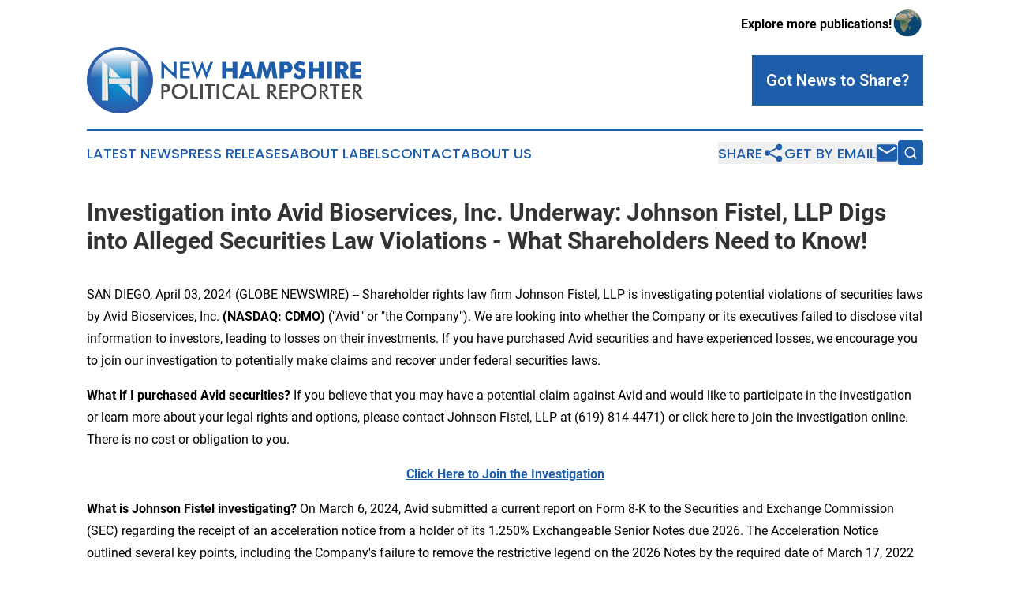

--- FILE ---
content_type: text/html;charset=utf-8
request_url: https://www.newhampshirepoliticalreporter.com/article/700775384-investigation-into-avid-bioservices-inc-underway-johnson-fistel-llp-digs-into-alleged-securities-law-violations-what-shareholders-need-to-know
body_size: 7236
content:
<!DOCTYPE html>
<html lang="en">
<head>
  <title>Investigation into Avid Bioservices, Inc. Underway: Johnson Fistel, LLP Digs into Alleged Securities Law Violations - What Shareholders Need to Know! | New Hampshire Political Reporter</title>
  <meta charset="utf-8">
  <meta name="viewport" content="width=device-width, initial-scale=1">
    <meta name="description" content="New Hampshire Political Reporter is an online news publication focusing on politics &amp; government in the New Hampshire: Informing on politics and government news in New Hampshire">
    <link rel="icon" href="https://cdn.newsmatics.com/agp/sites/newhampshirepoliticalreporter-favicon-1.png" type="image/png">
  <meta name="csrf-token" content="p9lOzpt5ABfIlYtVh5uwArwgrHRj1qZho2ZaVUePEEc=">
  <meta name="csrf-param" content="authenticity_token">
  <link href="/css/styles.min.css?v6eb3bc323562751890e3a74b24e16ad07f30b1f7" rel="stylesheet" data-turbo-track="reload">
  <link rel="stylesheet" href="/plugins/vanilla-cookieconsent/cookieconsent.css?v6eb3bc323562751890e3a74b24e16ad07f30b1f7">
  
<style type="text/css">
    :root {
        --color-primary-background: rgba(30, 93, 169, 0.1);
        --color-primary: #1E5DA9;
        --color-secondary: #4B4B4D;
    }
</style>

  <script type="importmap">
    {
      "imports": {
          "adController": "/js/controllers/adController.js?v6eb3bc323562751890e3a74b24e16ad07f30b1f7",
          "alertDialog": "/js/controllers/alertDialog.js?v6eb3bc323562751890e3a74b24e16ad07f30b1f7",
          "articleListController": "/js/controllers/articleListController.js?v6eb3bc323562751890e3a74b24e16ad07f30b1f7",
          "dialog": "/js/controllers/dialog.js?v6eb3bc323562751890e3a74b24e16ad07f30b1f7",
          "flashMessage": "/js/controllers/flashMessage.js?v6eb3bc323562751890e3a74b24e16ad07f30b1f7",
          "gptAdController": "/js/controllers/gptAdController.js?v6eb3bc323562751890e3a74b24e16ad07f30b1f7",
          "hamburgerController": "/js/controllers/hamburgerController.js?v6eb3bc323562751890e3a74b24e16ad07f30b1f7",
          "labelsDescription": "/js/controllers/labelsDescription.js?v6eb3bc323562751890e3a74b24e16ad07f30b1f7",
          "searchController": "/js/controllers/searchController.js?v6eb3bc323562751890e3a74b24e16ad07f30b1f7",
          "videoController": "/js/controllers/videoController.js?v6eb3bc323562751890e3a74b24e16ad07f30b1f7",
          "navigationController": "/js/controllers/navigationController.js?v6eb3bc323562751890e3a74b24e16ad07f30b1f7"          
      }
    }
  </script>
  <script>
      (function(w,d,s,l,i){w[l]=w[l]||[];w[l].push({'gtm.start':
      new Date().getTime(),event:'gtm.js'});var f=d.getElementsByTagName(s)[0],
      j=d.createElement(s),dl=l!='dataLayer'?'&l='+l:'';j.async=true;
      j.src='https://www.googletagmanager.com/gtm.js?id='+i+dl;
      f.parentNode.insertBefore(j,f);
      })(window,document,'script','dataLayer','GTM-KGCXW2X');
  </script>

  <script>
    window.dataLayer.push({
      'cookie_settings': 'delta'
    });
  </script>
</head>
<body class="df-5 is-subpage">
<noscript>
  <iframe src="https://www.googletagmanager.com/ns.html?id=GTM-KGCXW2X"
          height="0" width="0" style="display:none;visibility:hidden"></iframe>
</noscript>
<div class="layout">

  <!-- Top banner -->
  <div class="max-md:hidden w-full content universal-ribbon-inner flex justify-end items-center">
    <a href="https://www.affinitygrouppublishing.com/" target="_blank" class="brands">
      <span class="font-bold text-black">Explore more publications!</span>
      <div>
        <img src="/images/globe.png" height="40" width="40" class="icon-globe"/>
      </div>
    </a>
  </div>
  <header data-controller="hamburger">
  <div class="content">
    <div class="header-top">
      <div class="flex gap-2 masthead-container justify-between items-center">
        <div class="mr-4 logo-container">
          <a href="/">
              <img src="https://cdn.newsmatics.com/agp/sites/newhampshirepoliticalreporter-logo-1.svg" alt="New Hampshire Political Reporter"
                class="max-md:!h-[60px] lg:!max-h-[115px]" height="96"
                width="auto" />
          </a>
        </div>
        <button class="hamburger relative w-8 h-6">
          <span aria-hidden="true"
            class="block absolute h-[2px] w-9 bg-[--color-primary] transform transition duration-500 ease-in-out -translate-y-[15px]"></span>
          <span aria-hidden="true"
            class="block absolute h-[2px] w-7 bg-[--color-primary] transform transition duration-500 ease-in-out translate-x-[7px]"></span>
          <span aria-hidden="true"
            class="block absolute h-[2px] w-9 bg-[--color-primary] transform transition duration-500 ease-in-out translate-y-[15px]"></span>
        </button>
        <a href="/submit-news" class="max-md:hidden button button-upload-content button-primary w-fit">
          <span>Got News to Share?</span>
        </a>
      </div>
      <!--  Screen size line  -->
      <div class="absolute bottom-0 -ml-[20px] w-screen h-[1px] bg-[--color-primary] z-50 md:hidden">
      </div>
    </div>
    <!-- Navigation bar -->
    <div class="navigation is-hidden-on-mobile" id="main-navigation">
      <div class="w-full md:hidden">
        <div data-controller="search" class="relative w-full">
  <div data-search-target="form" class="relative active">
    <form data-action="submit->search#performSearch" class="search-form">
      <input type="text" name="query" placeholder="Search..." data-search-target="input" class="search-input md:hidden" />
      <button type="button" data-action="click->search#toggle" data-search-target="icon" class="button-search">
        <img height="18" width="18" src="/images/search.svg" />
      </button>
    </form>
  </div>
</div>

      </div>
      <nav class="navigation-part">
          <a href="/latest-news" class="nav-link">
            Latest News
          </a>
          <a href="/press-releases" class="nav-link">
            Press Releases
          </a>
          <a href="/about-labels" class="nav-link">
            About Labels
          </a>
          <a href="/contact" class="nav-link">
            Contact
          </a>
          <a href="/about" class="nav-link">
            About Us
          </a>
      </nav>
      <div class="w-full md:w-auto md:justify-end">
        <div data-controller="navigation" class="header-actions hidden">
  <button class="nav-link flex gap-1 items-center" onclick="window.ShareDialog.openDialog()">
    <span data-navigation-target="text">
      Share
    </span>
    <span class="icon-share"></span>
  </button>
  <button onclick="window.AlertDialog.openDialog()" class="nav-link nav-link-email flex items-center gap-1.5">
    <span data-navigation-target="text">
      Get by Email
    </span>
    <span class="icon-mail"></span>
  </button>
  <div class="max-md:hidden">
    <div data-controller="search" class="relative w-full">
  <div data-search-target="form" class="relative active">
    <form data-action="submit->search#performSearch" class="search-form">
      <input type="text" name="query" placeholder="Search..." data-search-target="input" class="search-input md:hidden" />
      <button type="button" data-action="click->search#toggle" data-search-target="icon" class="button-search">
        <img height="18" width="18" src="/images/search.svg" />
      </button>
    </form>
  </div>
</div>

  </div>
</div>

      </div>
      <a href="/submit-news" class="md:hidden uppercase button button-upload-content button-primary w-fit">
        <span>Got News to Share?</span>
      </a>
      <a href="https://www.affinitygrouppublishing.com/" target="_blank" class="nav-link-agp">
        Explore more publications!
        <img src="/images/globe.png" height="35" width="35" />
      </a>
    </div>
  </div>
</header>

  <div id="main-content" class="content">
    <div id="flash-message"></div>
    <h1>Investigation into Avid Bioservices, Inc. Underway: Johnson Fistel, LLP Digs into Alleged Securities Law Violations - What Shareholders Need to Know!</h1>
<div class="press-release">
  
      <p>SAN DIEGO, April  03, 2024  (GLOBE NEWSWIRE) -- Shareholder rights law firm Johnson Fistel, LLP is investigating potential violations of securities laws by Avid Bioservices, Inc. <strong>(NASDAQ: CDMO)</strong> ("Avid" or "the Company"). We are looking into whether the Company or its executives failed to disclose vital information to investors, leading to losses on their investments. If you have purchased Avid securities and have experienced losses, we encourage you to join our investigation to potentially make claims and recover under federal securities laws.<br></p>  <p><strong>What if I purchased Avid securities? </strong>If you believe that you may have a potential claim against Avid and would like to participate in the investigation or learn more about your legal rights and options, please contact Johnson Fistel, LLP at (619) 814-4471) or click here to join the investigation online. There is no cost or obligation to you.</p>  <p align="center"><a href="https://www.globenewswire.com/Tracker?data=dWLgiiwKImvpkD4_3o_tGvzfnRBA-64Pa5G6_IzAmOxFtJCrzWnQejRqNkNsfkhdM6Z-_UiNrlwexLvq9R5ulxqb5GyS3P7LAbmOASXKq8Nr9EvBKoH-Z6KFcguxHnRlzyFdCQMMuUlVS8OcuLojlw-splwCf6_y3ejkyc03pPY=" rel="nofollow" target="_blank"><strong><u>Click Here to Join the Investigation</u></strong></a></p>  <p><strong>What is Johnson Fistel investigating?</strong> On March 6, 2024, Avid submitted a current report on Form 8-K to the Securities and Exchange Commission (SEC) regarding the receipt of an acceleration notice from a holder of its 1.250% Exchangeable Senior Notes due 2026. The Acceleration Notice outlined several key points, including the Company's failure to remove the restrictive legend on the 2026 Notes by the required date of March 17, 2022 as per the terms of the 2026 Notes Indenture. This failure resulted in the accrual of Additional Interest at a rate of 0.50% per annum, which remains unpaid and constitutes an Event of Default under the 2026 Notes Indenture.</p>  <p>Furthermore, the holder, who is the beneficial owner of at least 25% of the outstanding 2026 Notes, exercised their right to accelerate all of the 2026 Notes. Consequently, 100% of the principal, accrued interest, and unpaid interest on the 2026 Notes became immediately due and payable as of February 29, 2024, amounting to approximately $146.0 million with an interest rate of 2.75% per annum until the full amount is settled.</p>  <p>In light of these developments, Avid disclosed that there may be delays in filing its Quarterly Report on Form 10-Q for the fiscal quarter ended January 31, 2024, particularly if financial restatements are deemed necessary. Following this announcement, the market responded with a significant decline in the price of Avid stock.</p>  <p><strong>What if I have relevant nonpublic information?</strong> Individuals with nonpublic information about the Company should consider whether to assist our investigation or take advantage of the SEC Whistleblower program. Under the SEC program, whistleblowers who provide original information may, under certain circumstances, receive rewards totaling up to thirty percent of any successful recovery made by the SEC. For more information, contact Jim Baker at (619) 814-4471 or <a href="https://www.globenewswire.com/Tracker?data=[base64]" rel="nofollow" target="_blank"><u>jimb@johnsonfistel.com</u></a>.</p>  <p><strong>About Johnson Fistel, LLP | Top Law Firm, Securities Fraud, Investors Rights:</strong><br>Johnson Fistel, LLP is a nationally recognized shareholder rights law firm with offices in California, New York, Georgia, and Colorado. The firm represents individual and institutional investors in shareholder derivative and securities class action lawsuits. We also extend our services to foreign investors who have purchased on US exchanges. Stay updated with news on stock drops and learn how Johnson Fistel, LLP can help you recover your losses. For more information about the firm and its attorneys, please visit <a href="https://www.globenewswire.com/Tracker?data=5JE4ewbYztr35eA2CKMnRaXFC5KCgYvJzZuDFiuQ4VNzeMpZ1AmmWSg25iuRoHvH7aOO5-YNZJRNyNwq4Lgld8gs2ACqzms29FVQJc9Wzb9ECEKuXOCzgChibuKZuz5B" rel="nofollow" target="_blank"><u>http://www.johnsonfistel.com</u></a>.</p>  <p>Attorney advertising.<br>Past results do not guarantee future outcomes.<br>Services may be performed by attorneys in any of our offices.</p>  <p>Johnson Fistel, LLP has paid for the dissemination of this promotional communication, and Frank J. Johnson is the attorney responsible for its content.</p>  <p><strong>Contact: </strong><br>Johnson Fistel, LLP<br>501 W. Broadway, Suite 800, San Diego, CA 92101<br>James Baker, Investor Relations or Frank J. Johnson, Esq., (619) 814-4471<br>jimb@johnsonfistel.com or <a href="https://www.globenewswire.com/Tracker?data=XIfaSqdUy2OnIvJKmNzHcQTlZWCCZj9PhCOv1PaQVazIXCcbvoEhEIliWQVNyI499tibLD2jHS1maox-zUl2oVWLnCTMAkn7KsjckjSV2adVlZdMAV9HIQZc80IkhS8g" rel="nofollow" target="_blank">fjohnson@johnsonfistel.com</a></p>  <p></p> <img class="__GNW8366DE3E__IMG" src="https://www.globenewswire.com/newsroom/ti?nf=OTA4MzgyMyM2MTg1MTQ4IzIxODE3ODk="> <br><img src="https://ml.globenewswire.com/media/ODk5ODRmZGItMDdhNy00Yjk1LWFhNTYtYzA2ODhjMWZhODlkLTExOTMzNTg=/tiny/Johnson-Fistel-LLP.png" referrerpolicy="no-referrer-when-downgrade"><p><a href="https://www.globenewswire.com/NewsRoom/AttachmentNg/bb2e6cf6-9d53-4d2e-a5d2-759cdd3b516c" rel="nofollow"><img src="https://ml.globenewswire.com/media/bb2e6cf6-9d53-4d2e-a5d2-759cdd3b516c/small/johnson-fistel-jpg.jpg" border="0" width="150" height="150" alt="Primary Logo"></a></p>
    <p>
  Legal Disclaimer:
</p>
<p>
  EIN Presswire provides this news content "as is" without warranty of any kind. We do not accept any responsibility or liability
  for the accuracy, content, images, videos, licenses, completeness, legality, or reliability of the information contained in this
  article. If you have any complaints or copyright issues related to this article, kindly contact the author above.
</p>
<img class="prtr" src="https://www.einpresswire.com/tracking/article.gif?t=5&a=EKHOqTOFa7XHQEoy&i=hgXB9Iq4MEIuu24D" alt="">
</div>

  </div>
</div>
<footer class="footer footer-with-line">
  <div class="content flex flex-col">
    <p class="footer-text text-sm mb-4 order-2 lg:order-1">© 1995-2026 Newsmatics Inc. dba Affinity Group Publishing &amp; New Hampshire Political Reporter. All Rights Reserved.</p>
    <div class="footer-nav lg:mt-2 mb-[30px] lg:mb-0 flex gap-7 flex-wrap justify-center order-1 lg:order-2">
        <a href="/about" class="footer-link">About</a>
        <a href="/archive" class="footer-link">Press Release Archive</a>
        <a href="/submit-news" class="footer-link">Submit Press Release</a>
        <a href="/legal/terms" class="footer-link">Terms &amp; Conditions</a>
        <a href="/legal/dmca" class="footer-link">Copyright/DMCA Policy</a>
        <a href="/legal/privacy" class="footer-link">Privacy Policy</a>
        <a href="/contact" class="footer-link">Contact</a>
    </div>
  </div>
</footer>
<div data-controller="dialog" data-dialog-url-value="/" data-action="click->dialog#clickOutside">
  <dialog
    class="modal-shadow fixed backdrop:bg-black/20 z-40 text-left bg-white rounded-full w-[350px] h-[350px] overflow-visible"
    data-dialog-target="modal"
  >
    <div class="text-center h-full flex items-center justify-center">
      <button data-action="click->dialog#close" type="button" class="modal-share-close-button">
        ✖
      </button>
      <div>
        <div class="mb-4">
          <h3 class="font-bold text-[28px] mb-3">Share us</h3>
          <span class="text-[14px]">on your social networks:</span>
        </div>
        <div class="flex gap-6 justify-center text-center">
          <a href="https://www.facebook.com/sharer.php?u=https://www.newhampshirepoliticalreporter.com" class="flex flex-col items-center font-bold text-[#4a4a4a] text-sm" target="_blank">
            <span class="h-[55px] flex items-center">
              <img width="40px" src="/images/fb.png" alt="Facebook" class="mb-2">
            </span>
            <span class="text-[14px]">
              Facebook
            </span>
          </a>
          <a href="https://www.linkedin.com/sharing/share-offsite/?url=https://www.newhampshirepoliticalreporter.com" class="flex flex-col items-center font-bold text-[#4a4a4a] text-sm" target="_blank">
            <span class="h-[55px] flex items-center">
              <img width="40px" height="40px" src="/images/linkedin.png" alt="LinkedIn" class="mb-2">
            </span>
            <span class="text-[14px]">
            LinkedIn
            </span>
          </a>
        </div>
      </div>
    </div>
  </dialog>
</div>

<div data-controller="alert-dialog" data-action="click->alert-dialog#clickOutside">
  <dialog
    class="fixed backdrop:bg-black/20 modal-shadow z-40 text-left bg-white rounded-full w-full max-w-[450px] aspect-square overflow-visible"
    data-alert-dialog-target="modal">
    <div class="flex items-center text-center -mt-4 h-full flex-1 p-8 md:p-12">
      <button data-action="click->alert-dialog#close" type="button" class="modal-close-button">
        ✖
      </button>
      <div class="w-full" data-alert-dialog-target="subscribeForm">
        <img class="w-8 mx-auto mb-4" src="/images/agps.svg" alt="AGPs" />
        <p class="md:text-lg">Get the latest news on this topic.</p>
        <h3 class="dialog-title mt-4">SIGN UP FOR FREE TODAY</h3>
        <form data-action="submit->alert-dialog#submit" method="POST" action="/alerts">
  <input type="hidden" name="authenticity_token" value="p9lOzpt5ABfIlYtVh5uwArwgrHRj1qZho2ZaVUePEEc=">

  <input data-alert-dialog-target="fullnameInput" type="text" name="fullname" id="fullname" autocomplete="off" tabindex="-1">
  <label>
    <input data-alert-dialog-target="emailInput" placeholder="Email address" name="email" type="email"
      value=""
      class="rounded-xs mb-2 block w-full bg-white px-4 py-2 text-gray-900 border-[1px] border-solid border-gray-600 focus:border-2 focus:border-gray-800 placeholder:text-gray-400"
      required>
  </label>
  <div class="text-red-400 text-sm" data-alert-dialog-target="errorMessage"></div>

  <input data-alert-dialog-target="timestampInput" type="hidden" name="timestamp" value="1769795120" autocomplete="off" tabindex="-1">

  <input type="submit" value="Sign Up"
    class="!rounded-[3px] w-full mt-2 mb-4 bg-primary px-5 py-2 leading-5 font-semibold text-white hover:color-primary/75 cursor-pointer">
</form>
<a data-action="click->alert-dialog#close" class="text-black underline hover:no-underline inline-block mb-4" href="#">No Thanks</a>
<p class="text-[15px] leading-[22px]">
  By signing to this email alert, you<br /> agree to our
  <a href="/legal/terms" class="underline text-primary hover:no-underline" target="_blank">Terms & Conditions</a>
</p>

      </div>
      <div data-alert-dialog-target="checkEmail" class="hidden">
        <img class="inline-block w-9" src="/images/envelope.svg" />
        <h3 class="dialog-title">Check Your Email</h3>
        <p class="text-lg mb-12">We sent a one-time activation link to <b data-alert-dialog-target="userEmail"></b>.
          Just click on the link to
          continue.</p>
        <p class="text-lg">If you don't see the email in your inbox, check your spam folder or <a
            class="underline text-primary hover:no-underline" data-action="click->alert-dialog#showForm" href="#">try
            again</a>
        </p>
      </div>

      <!-- activated -->
      <div data-alert-dialog-target="activated" class="hidden">
        <img class="w-8 mx-auto mb-4" src="/images/agps.svg" alt="AGPs" />
        <h3 class="dialog-title">SUCCESS</h3>
        <p class="text-lg">You have successfully confirmed your email and are subscribed to <b>
            New Hampshire Political Reporter
          </b> daily
          news alert.</p>
      </div>
      <!-- alreadyActivated -->
      <div data-alert-dialog-target="alreadyActivated" class="hidden">
        <img class="w-8 mx-auto mb-4" src="/images/agps.svg" alt="AGPs" />
        <h3 class="dialog-title">Alert was already activated</h3>
        <p class="text-lg">It looks like you have already confirmed and are receiving the <b>
            New Hampshire Political Reporter
          </b> daily news
          alert.</p>
      </div>
      <!-- activateErrorMessage -->
      <div data-alert-dialog-target="activateErrorMessage" class="hidden">
        <img class="w-8 mx-auto mb-4" src="/images/agps.svg" alt="AGPs" />
        <h3 class="dialog-title">Oops!</h3>
        <p class="text-lg mb-4">It looks like something went wrong. Please try again.</p>
        <form data-action="submit->alert-dialog#submit" method="POST" action="/alerts">
  <input type="hidden" name="authenticity_token" value="p9lOzpt5ABfIlYtVh5uwArwgrHRj1qZho2ZaVUePEEc=">

  <input data-alert-dialog-target="fullnameInput" type="text" name="fullname" id="fullname" autocomplete="off" tabindex="-1">
  <label>
    <input data-alert-dialog-target="emailInput" placeholder="Email address" name="email" type="email"
      value=""
      class="rounded-xs mb-2 block w-full bg-white px-4 py-2 text-gray-900 border-[1px] border-solid border-gray-600 focus:border-2 focus:border-gray-800 placeholder:text-gray-400"
      required>
  </label>
  <div class="text-red-400 text-sm" data-alert-dialog-target="errorMessage"></div>

  <input data-alert-dialog-target="timestampInput" type="hidden" name="timestamp" value="1769795120" autocomplete="off" tabindex="-1">

  <input type="submit" value="Sign Up"
    class="!rounded-[3px] w-full mt-2 mb-4 bg-primary px-5 py-2 leading-5 font-semibold text-white hover:color-primary/75 cursor-pointer">
</form>
<a data-action="click->alert-dialog#close" class="text-black underline hover:no-underline inline-block mb-4" href="#">No Thanks</a>
<p class="text-[15px] leading-[22px]">
  By signing to this email alert, you<br /> agree to our
  <a href="/legal/terms" class="underline text-primary hover:no-underline" target="_blank">Terms & Conditions</a>
</p>

      </div>

      <!-- deactivated -->
      <div data-alert-dialog-target="deactivated" class="hidden">
        <img class="w-8 mx-auto mb-4" src="/images/agps.svg" alt="AGPs" />
        <h3 class="dialog-title">You are Unsubscribed!</h3>
        <p class="text-lg">You are no longer receiving the <b>
            New Hampshire Political Reporter
          </b>daily news alert.</p>
      </div>
      <!-- alreadyDeactivated -->
      <div data-alert-dialog-target="alreadyDeactivated" class="hidden">
        <img class="w-8 mx-auto mb-4" src="/images/agps.svg" alt="AGPs" />
        <h3 class="dialog-title">You have already unsubscribed!</h3>
        <p class="text-lg">You are no longer receiving the <b>
            New Hampshire Political Reporter
          </b> daily news alert.</p>
      </div>
      <!-- deactivateErrorMessage -->
      <div data-alert-dialog-target="deactivateErrorMessage" class="hidden">
        <img class="w-8 mx-auto mb-4" src="/images/agps.svg" alt="AGPs" />
        <h3 class="dialog-title">Oops!</h3>
        <p class="text-lg">Try clicking the Unsubscribe link in the email again and if it still doesn't work, <a
            href="/contact">contact us</a></p>
      </div>
    </div>
  </dialog>
</div>

<script src="/plugins/vanilla-cookieconsent/cookieconsent.umd.js?v6eb3bc323562751890e3a74b24e16ad07f30b1f7"></script>
  <script src="/js/cookieconsent.js?v6eb3bc323562751890e3a74b24e16ad07f30b1f7"></script>

<script type="module" src="/js/app.js?v6eb3bc323562751890e3a74b24e16ad07f30b1f7"></script>
</body>
</html>


--- FILE ---
content_type: image/svg+xml
request_url: https://cdn.newsmatics.com/agp/sites/newhampshirepoliticalreporter-logo-1.svg
body_size: 7307
content:
<?xml version="1.0" encoding="UTF-8" standalone="no"?>
<svg
   xmlns:dc="http://purl.org/dc/elements/1.1/"
   xmlns:cc="http://creativecommons.org/ns#"
   xmlns:rdf="http://www.w3.org/1999/02/22-rdf-syntax-ns#"
   xmlns:svg="http://www.w3.org/2000/svg"
   xmlns="http://www.w3.org/2000/svg"
   xml:space="preserve"
   width="400"
   height="96"
   version="1.1"
   style="clip-rule:evenodd;fill-rule:evenodd;image-rendering:optimizeQuality;shape-rendering:geometricPrecision;text-rendering:geometricPrecision"
   viewBox="0 0 400 96"
   id="svg36"><metadata
   id="metadata40"><rdf:RDF><cc:Work
       rdf:about=""><dc:format>image/svg+xml</dc:format><dc:type
         rdf:resource="http://purl.org/dc/dcmitype/StillImage" /></cc:Work></rdf:RDF></metadata>
 <defs
   id="defs17">
  <style
   type="text/css"
   id="style2">
   <![CDATA[
    .fil2 {fill:#FEFEFE}
    .fil1 {fill:#E6E7E8}
    .fil4 {fill:#4B4B4D;fill-rule:nonzero}
    .fil3 {fill:#1E5DA9;fill-rule:nonzero}
    .fil0 {fill:url(#id2)}
   ]]>
  </style>
     <mask
   id="id0">
  <linearGradient
   id="id1"
   gradientUnits="userSpaceOnUse"
   x1="47.130798"
   y1="9.0200996"
   x2="47.130798"
   y2="44.8666">
   <stop
   offset="0"
   style="stop-opacity:1; stop-color:white"
   id="stop4" />
   <stop
   offset="1"
   style="stop-opacity:0; stop-color:white"
   id="stop6" />
  </linearGradient>
      <rect
   style="fill:url(#id1)"
   x="3"
   y="3"
   width="87.269501"
   height="48.040298"
   id="rect9" />
     </mask>
  <radialGradient
   id="id2"
   gradientUnits="userSpaceOnUse"
   gradientTransform="matrix(1.41422,0,0,1.41422,-20,-20)"
   cx="47.827702"
   cy="47.827702"
   r="47.827702"
   fx="47.827702"
   fy="47.827702">
   <stop
   offset="0"
   style="stop-opacity:1; stop-color:#0098DA"
   id="stop12" />
   <stop
   offset="1"
   style="stop-opacity:1; stop-color:#3E4095"
   id="stop14" />
  </radialGradient>
 </defs>
 <g
   id="Layer_x0020_1">
  <metadata
   id="CorelCorpID_0Corel-Layer" />
  <g
   id="_1121099568">
   <g
   id="g28">
    <path
   class="fil0"
   d="M 48,0 C 74,0 96,21 96,48 96,74 74,96 48,96 21,96 0,74 0,48 0,21 21,0 48,0 Z"
   id="path20"
   style="fill:url(#id2)" />
    <path
   class="fil1"
   d="M 64,20 H 74 V 80 L 65,71 Z M 33,28 49,44 H 35 l -3,-3 z m 26,26 4,4 V 71 L 46,54 Z M 31,77 H 22 V 19 l 8,7 z"
   id="path22" />
    <polygon
   class="fil1"
   points="63,53 32,53 32,45 63,45 "
   id="polygon24" />
    <path
   class="fil2"
   d="m 47,4 c 24,0 43,19 43,43 0,1 0,2 0,3 H 5 C 5,49 5,48 5,47 5,23 24,4 47,4 Z"
   mask="url(#id0)"
   id="path26" />
   </g>
   <path
   class="fil3"
   d="M 108,45 V 20 l 15,15 c 1,0 1,1 2,1 0,1 1,1 1,2 V 21 h 4 V 46 L 114,31 c 0,0 -1,-1 -1,-1 -1,-1 -1,-1 -1,-2 v 17 z m 27,0 V 21 h 14 v 3 h -10 v 6 h 10 v 4 h -10 v 8 h 10 v 3 z m 16,-24 h 4 l 4,12 c 0,1 1,2 1,2 0,1 0,2 0,2 1,-1 1,-2 2,-4 0,0 0,0 0,0 l 5,-13 5,13 c 0,1 0,2 1,2 0,1 0,1 0,2 0,0 0,-1 1,-2 0,0 0,-1 0,-2 l 5,-12 h 4 l -10,25 -5,-14 c 0,0 -1,-1 -1,-1 0,-1 0,-2 0,-2 -1,1 -1,1 -1,2 0,0 0,1 0,1 l -6,14 z m 45,24 V 21 h 6 v 9 h 9 v -9 h 7 v 24 h -7 V 35 h -9 v 10 z m 34,-9 h 6 l -2,-8 c 0,0 0,0 -1,-1 0,-1 0,-1 0,-2 0,0 0,1 -1,2 0,0 0,1 0,1 z m -10,9 9,-24 h 8 l 8,24 h -6 l -1,-4 h -10 l -1,4 z m 56,0 h -6 l -2,-10 c 0,-1 0,-2 0,-3 0,-1 0,-2 0,-3 -1,1 -1,3 -1,4 0,0 0,1 -1,1 l -3,11 h -4 l -4,-11 c 0,0 0,-1 0,-1 0,-1 -1,-3 -1,-4 0,1 0,2 0,3 0,1 0,2 0,3 l -2,10 h -6 l 4,-24 h 6 l 4,12 c 0,1 0,1 0,1 1,1 1,2 1,3 0,-1 0,-1 0,-2 0,0 0,-1 1,-2 l 3,-12 h 7 z m 10,0 h -7 V 21 h 7 c 3,0 5,0 6,0 1,1 2,1 3,2 1,0 1,1 2,2 0,2 1,3 1,4 0,2 -1,3 -1,4 -1,1 -1,2 -2,3 -1,0 -2,1 -3,1 -1,0 -2,0 -4,0 h -1 -1 z m 0,-13 h 1 c 1,0 3,0 3,-1 1,0 1,-1 1,-2 0,-1 0,-2 -1,-2 0,-1 -1,-1 -3,-1 h -1 z m 16,5 c 1,2 2,2 3,3 1,1 2,1 3,1 1,0 2,0 2,-1 1,0 1,-1 1,-2 0,-1 0,-1 -1,-2 0,0 -1,-1 -3,-1 -3,-1 -4,-1 -5,-3 -1,-1 -2,-2 -2,-4 0,-2 1,-4 3,-5 1,-2 3,-3 6,-3 1,0 2,1 4,1 1,0 2,1 3,2 l -2,4 c -1,0 -2,-1 -2,-1 -1,0 -2,-1 -3,-1 -1,0 -1,1 -2,1 0,0 0,1 0,1 0,1 0,1 0,2 1,0 1,1 3,1 v 0 c 3,1 4,2 5,2 1,1 1,2 2,3 0,0 0,1 0,2 0,3 -1,5 -2,7 -2,1 -4,2 -7,2 -2,0 -3,0 -5,-1 -1,0 -3,-1 -4,-3 z m 19,8 V 21 h 7 v 9 h 8 v -9 h 7 v 24 h -7 V 35 h -8 v 10 z m 27,0 V 21 h 7 v 24 z m 12,0 V 21 h 7 c 3,0 5,0 6,0 1,1 2,1 3,2 1,0 1,1 2,2 0,1 1,2 1,4 0,1 -1,3 -2,4 -1,1 -2,2 -4,2 l 7,10 h -8 l -5,-9 v 9 z m 7,-13 h 1 c 1,0 2,0 3,0 1,-1 1,-2 1,-3 0,-1 0,-2 -1,-2 0,-1 -1,-1 -3,-1 h -1 z m 15,13 V 21 h 15 v 5 h -8 v 5 h 8 v 5 h -8 v 4 h 8 v 5 z"
   id="path30" />
   <path
   class="fil4"
   d="m 111,62 h 1 c 2,0 3,0 4,0 1,-1 1,-1 1,-3 0,-1 0,-2 -1,-2 -1,0 -2,-1 -4,-1 h -1 z m 0,3 v 10 h -3 V 53 h 5 c 2,0 3,0 4,1 0,0 1,0 2,0 0,1 1,2 1,2 1,1 1,2 1,3 0,1 0,2 -1,3 0,1 -1,2 -1,2 -1,0 -2,1 -2,1 -1,0 -2,0 -4,0 h -1 z m 31,-1 c 0,-1 0,-2 0,-3 -1,-1 -1,-2 -2,-3 -1,0 -2,-1 -2,-1 -1,-1 -2,-1 -4,-1 -1,0 -2,0 -3,1 0,0 -1,1 -2,1 -1,1 -1,2 -2,3 0,1 0,2 0,3 0,1 0,2 0,3 1,1 1,2 2,3 1,1 2,1 2,2 1,0 2,0 3,0 2,0 3,0 3,0 1,-1 2,-1 3,-2 1,-1 1,-2 2,-3 0,-1 0,-2 0,-3 z m 4,0 c 0,2 0,3 -1,4 0,2 -1,3 -2,4 -1,1 -3,2 -4,3 -2,0 -3,0 -5,0 -1,0 -3,0 -4,0 -1,-1 -3,-2 -4,-3 -1,-1 -2,-2 -2,-4 -1,-1 -1,-2 -1,-4 0,-1 0,-3 1,-4 0,-2 1,-3 2,-4 1,-1 3,-2 4,-2 1,-1 3,-1 4,-1 2,0 4,0 5,1 1,0 3,1 4,2 1,1 2,2 2,4 1,1 1,3 1,4 z m 4,11 V 53 h 4 v 19 h 7 v 3 z m 14,0 V 53 h 4 v 22 z m 16,-19 v 19 h -4 V 56 h -5 v -3 h 14 v 3 z m 8,19 V 53 h 4 v 22 z m 26,-16 c -1,-1 -2,-2 -3,-2 -1,-1 -2,-1 -4,-1 -2,0 -4,1 -5,2 -2,2 -3,4 -3,6 0,2 1,4 3,6 1,1 3,2 5,2 1,0 3,0 4,0 1,-1 2,-2 3,-3 v 4 c -1,1 -2,2 -3,2 -1,0 -2,0 -4,0 -1,0 -3,0 -4,0 -2,-1 -3,-2 -4,-3 -1,-1 -2,-2 -2,-3 -1,-2 -1,-3 -1,-5 0,-1 0,-3 1,-4 0,-2 1,-3 2,-4 1,-1 2,-2 4,-2 1,-1 3,-1 4,-1 2,0 3,0 4,0 1,1 2,1 3,2 z m 9,7 h 6 l -2,-5 c 0,0 0,0 -1,-1 0,0 0,0 0,-1 0,1 0,1 0,1 -1,1 -1,1 -1,1 z m 10,9 -3,-6 h -8 l -3,6 h -3 l 10,-23 10,23 z m 5,0 V 53 h 4 v 19 h 8 v 3 z m 27,-12 h 1 c 2,0 3,-1 4,-1 0,-1 0,-1 0,-2 0,-2 0,-2 -1,-3 0,0 -1,-1 -3,-1 h -1 z m 0,2 v 10 h -3 V 53 h 5 c 1,0 2,0 3,1 1,0 1,0 2,1 1,0 1,1 2,2 0,0 0,1 0,2 0,2 0,3 -1,4 -1,1 -2,2 -4,2 l 8,10 h -4 z m 14,10 V 53 h 12 v 3 h -9 v 6 h 9 v 3 h -9 v 7 h 9 v 3 z m 19,-13 h 1 c 2,0 3,0 4,0 1,-1 1,-1 1,-3 0,-1 0,-2 -1,-2 -1,0 -2,-1 -4,-1 h -1 z m 0,3 v 10 h -3 V 53 h 5 c 2,0 3,0 3,1 1,0 2,0 2,0 1,1 2,2 2,2 0,1 1,2 1,3 0,1 -1,2 -1,3 0,1 -1,2 -2,2 0,0 -1,1 -2,1 0,0 -1,0 -3,0 h -1 z m 31,-1 c 0,-1 0,-2 0,-3 -1,-1 -1,-2 -2,-3 -1,0 -2,-1 -3,-1 -1,-1 -2,-1 -3,-1 -1,0 -2,0 -3,1 -1,0 -2,1 -2,1 -1,1 -2,2 -2,3 0,1 -1,2 -1,3 0,1 1,2 1,3 0,1 1,2 2,3 0,1 1,1 2,2 1,0 2,0 3,0 1,0 2,0 3,0 1,-1 2,-1 3,-2 1,-1 1,-2 2,-3 0,-1 0,-2 0,-3 z m 4,0 c 0,2 0,3 -1,4 -1,2 -1,3 -3,4 -1,1 -2,2 -3,3 -2,0 -3,0 -5,0 -1,0 -3,0 -4,0 -2,-1 -3,-2 -4,-3 -1,-1 -2,-2 -2,-4 -1,-1 -1,-2 -1,-4 0,-1 0,-3 1,-4 0,-2 1,-3 2,-4 1,-1 3,-2 4,-2 1,-1 3,-1 4,-1 2,0 3,0 5,1 1,0 2,1 3,2 2,1 2,2 3,4 1,1 1,3 1,4 z m 7,-1 h 1 c 2,0 3,-1 4,-1 0,-1 1,-1 1,-2 0,-2 -1,-2 -1,-3 -1,0 -2,-1 -4,-1 h -1 z m 0,2 v 10 h -3 V 53 h 5 c 1,0 2,0 3,1 1,0 2,0 2,1 1,0 1,1 2,2 0,0 0,1 0,2 0,2 0,3 -1,4 -1,1 -2,2 -4,2 l 8,10 h -4 l -7,-10 z m 21,-9 v 19 h -4 V 56 h -5 v -3 h 14 v 3 z m 8,19 V 53 h 12 v 3 h -8 v 6 h 8 v 3 h -8 v 7 h 8 v 3 z m 20,-12 v 0 c 2,0 3,-1 4,-1 1,-1 1,-1 1,-2 0,-2 0,-2 -1,-3 -1,0 -2,-1 -4,-1 v 0 z m -1,2 v 10 h -3 V 53 h 5 c 1,0 3,0 3,1 1,0 2,0 2,1 1,0 2,1 2,2 0,0 1,1 1,2 0,2 -1,3 -2,4 -1,1 -2,2 -3,2 l 7,10 h -4 l -7,-10 z"
   id="path32" />
  </g>
 </g>
</svg>
